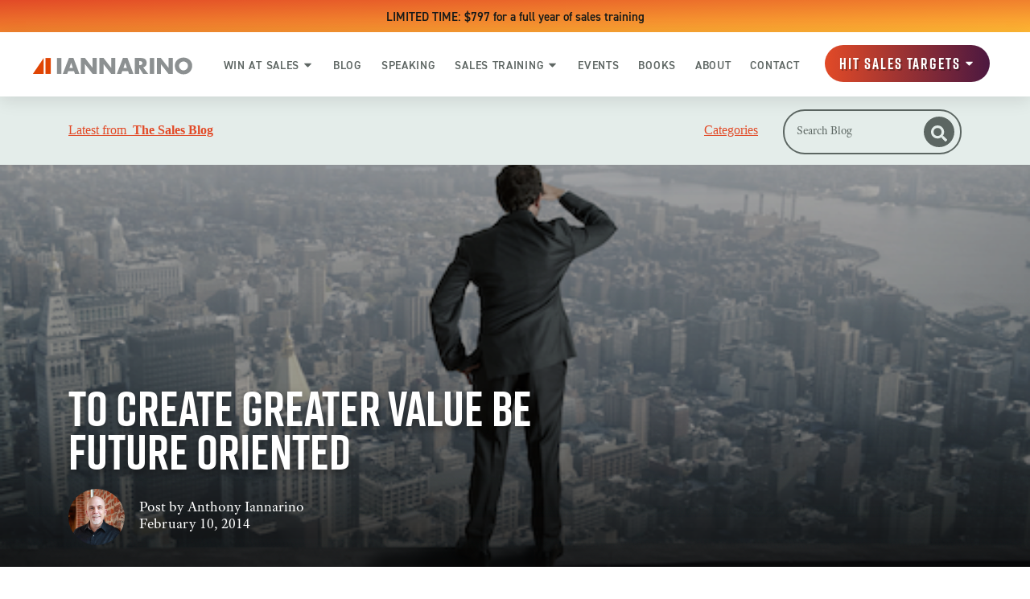

--- FILE ---
content_type: text/html; charset=utf-8
request_url: https://www.google.com/recaptcha/api2/aframe
body_size: 267
content:
<!DOCTYPE HTML><html><head><meta http-equiv="content-type" content="text/html; charset=UTF-8"></head><body><script nonce="HD_dYSFig2V8wmmhx3Kh_A">/** Anti-fraud and anti-abuse applications only. See google.com/recaptcha */ try{var clients={'sodar':'https://pagead2.googlesyndication.com/pagead/sodar?'};window.addEventListener("message",function(a){try{if(a.source===window.parent){var b=JSON.parse(a.data);var c=clients[b['id']];if(c){var d=document.createElement('img');d.src=c+b['params']+'&rc='+(localStorage.getItem("rc::a")?sessionStorage.getItem("rc::b"):"");window.document.body.appendChild(d);sessionStorage.setItem("rc::e",parseInt(sessionStorage.getItem("rc::e")||0)+1);localStorage.setItem("rc::h",'1768360412448');}}}catch(b){}});window.parent.postMessage("_grecaptcha_ready", "*");}catch(b){}</script></body></html>